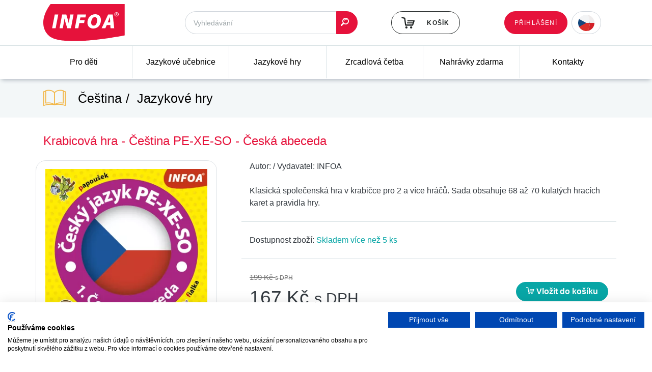

--- FILE ---
content_type: text/html; charset=utf-8
request_url: https://www.infoa.cz/zbozi/krabicova-hra-cestina-pe-xe-so-ceska-abeceda
body_size: 7583
content:

<!DOCTYPE html>
<html lang="cs">

<head>
<!-- Google Tag Manager -->
    <script>
        (function(w,d,s,l,i){w[l]=w[l]||[];w[l].push({'gtm.start':
        new Date().getTime(),event:'gtm.js'});var f=d.getElementsByTagName(s)[0],
        j=d.createElement(s),dl=l!='dataLayer'?'&l='+l:'';j.async=true;j.src=
        'https://www.googletagmanager.com/gtm.js?id='+i+dl;f.parentNode.insertBefore(j,f);
        })(window,document,'script','dataLayer','GTM-T6CW2KR');
    </script>
<!-- End Google Tag Manager -->
    <script type="text/javascript">
        dataLayer.push({ ecommerce: null });
        dataLayer.push({"event":"view_item","ecommerce":{"items":{"item_id":510352,"item_name":"Krabicová hra - Čeština PE-XE-SO - Česká abeceda","currency":"CZK","price":167,"item_category":"jazykove-ucebnice"}}});
    </script>

    <meta charset="utf-8">
    <meta http-equiv="X-UA-Compatible" content="IE=edge">
    <meta name="viewport" content="width=device-width, initial-scale=1, shrink-to-fit=no">
    <meta name="description" content="Klasická společenská hra v krabičce pro 2 a více hráčů. Sada obsahuje 68 až 70 kulatých hracích karet a pravidla hry.">
    <meta name="author" content="">
    <meta name="robots" content="index, follow">

    <meta name="theme-color" content="#e6123b">
    <meta name="msapplication-navbutton-color" content="#e6123b">
    <meta name="apple-mobile-web-app-status-bar-style" content="#e6123b">

    <title>Krabicová hra - Čeština PE-XE-SO - Česká abeceda • Infoa</title>

<link rel="stylesheet" type="text/css" href="/webtemp/3abe30b5386b.css">
<link rel="stylesheet" type="text/css" href="/webtemp/fda13a148ff1.css">
<script src="/webtemp/f2ad2af38004.js"></script>
    <link rel="stylesheet" type="text/css" href="/webtemp/6a1fa6bdc2a3.css">
</head>

<body id="page-top"><!-- Google Tag Manager (noscript) -->
<noscript><iframe src="https://www.googletagmanager.com/ns.html?id=GTM-T6CW2KR"
                  height="0" width="0" style="display:none;visibility:hidden"></iframe></noscript>
<!-- End Google Tag Manager (noscript) -->

<div class="navbar navbar-expand-xl flex-column p-0">

<header class="w-100">
    <div class="container">

        <div class="row w-100 py-2 d-flex justify-content-between">
            <div class="col-5 col-xl-3 order-0 order-xl-0 mb-3 mb-xl-0">
                <a href="/">
                    <img src="/front/style/img/logo.png" class="img-fluid" alt="Infoa"  width="160" height="75">
                </a>
            </div>
<div class="col-sm-8 col-7  col-xl-4 order-2 order-xl-1 align-self-center pr-0 pr-xl-3">
<form action="/zbozi/krabicova-hra-cestina-pe-xe-so-ceska-abeceda" method="post" id="frm-formFindIt-form">
    <div class="input-group">
<input type="text" name="find" placeholder="Vyhledávání" id="frm-formFindIt-form-find" class="form-control border-radius-l-50 pl-3 h-45 fs-14">
        <div class="input-group-append">
            <button class="btn btn-primary border-radius-r-50 pl-2 pr-3" id="submit-find-it"><i class="icon-ico-search"></i></button>
        </div>
    </div>
    <input type="hidden" name="_do" value="formFindIt-form-submit"><!--[if IE]><input type=IEbug disabled style="display:none"><![endif]-->
</form>

</div>
<script>
   $('#submit-find-it') .click(function() {
       $('#frm-formFindIt-form').submint();
      /*('#frm-formFindIt-form').find('input[name="send"]').click();*/
   });
</script>
            <div class="col-5 col-sm-4 col-xl-2 order-3 order-xl-2 d-flex align-self-center justify-content-end pr-0 mb-0 mb-md-3   mb-xl-0" id="snippet--snipBasket">
                <a class="btn btn-outline-black-light d-flex align-items-center position-relative text-nowrap h-45" href="/kosik/">
                        <i class="icon-ico-kosik mr-4 fs-26"></i>
                        <span class="text-uppercase fs-12 ls-01">Košík</span>
                </a>
            </div>

            <div class="col-7 col-xl-3 order-1 order-xl-3 d-flex flex-row align-self-start align-self-xl-center justify-content-end mt-0 mt-md-3 mt-xl-0 pr-0">

                <div class="row d-flex flex-row justify-content-end mr-0" id="snippet--headerUser">
                                        <a href="#" class="order-1 order-xl-0 align-self-center" data-toggle="modal" data-target="#signin-modal">
                        <span class="btn btn-primary fs-12 ls-01 h-45 text-uppercase font-weight-normal d-none d-xl-flex align-items-xl-center">Přihlášení</span>
                        <i class="d-xl-none far fa-fw fa-user text-dark nav-border-icon ml-2"></i>
                    </a>

                    <div class="drop-down order-0 order-xl-1 fs-12 font-weight-normal text-uppercase h-45 w-auto form-control d-inline border-radius-50i pr-1 align-self-center ml-0 ml-xl-2">
                    <select name="language"
                            >
                        <option  class="cs" selected style="background-image:url(/storage/images/czech-republic.svg);" value="CS" data-odkaz="https://www.infoa.cz">CS</option>
                        <option class="sk"   style="background-image:url(/storage/images/slovakia.svg);" value="SK" data-odkaz="https://www.infoa.sk">SK</option>
                        <option class="en"  style="background-image:url(/storage/images/united-kingdom.svg);"  value="EN" data-odkaz="https://www.infoa.cz/en">EN</option>
                    </select>
                </div>
                    <button class="navbar-toggler ml-2 p-0 order-2" type="button" data-toggle="collapse" data-target="#navbar-nav" aria-controls="navbar-nav" aria-expanded="false"
                            aria-label="Toggle navigation">
                        <span class="fas fa-fw fa-bars text-primary text-dark nav-border-icon"></span>
                    </button>
                </div>
            </div>
        </div>
    </div>
</header>
<script>
    jQuery().ready(function() {
        /* Custom select design */
        jQuery('.drop-down').append('<div class="button"></div>');
        jQuery('.drop-down').append('<ul class="select-list"></ul>');
        jQuery('.drop-down select option').each(function() {
            var bg = jQuery(this).css('background-image');
            var odk = jQuery(this).data('odkaz');
            jQuery('.select-list').append('<li class="clsAnchor"><span value="' + jQuery(this).val() + '" class="' + jQuery(this).attr('class') + '" style=background-image:' + bg + ' data-odkaz="'+odk+'"></span></li>');
        });
        jQuery('.drop-down .button').html('<a href="javascript:void(0);" class="select-list-link"><span style=background-image:' + jQuery('.drop-down select').find(':selected').css('background-image') + '></span></a>');
        jQuery('.drop-down ul li').each(function() {
            if (jQuery(this).find('span').text() == jQuery('.drop-down select').find(':selected').text()) {
                jQuery(this).addClass('active');
            }
        });
        jQuery('.drop-down .select-list span').on('click', function()
        {
            var dd_text = jQuery(this).text();
            var dd_img = jQuery(this).css('background-image');
            var dd_val = jQuery(this).attr('value');
            var dd_odk = jQuery(this).data('odkaz');
            jQuery('.drop-down .button').html('<a href="javascript:void(0);" class="select-list-link"><span style=background-image:' + dd_img + '></span>&nbsp;</a>');
            jQuery('.drop-down .select-list span').parent().removeClass('active');
            jQuery(this).parent().addClass('active');
            $('.drop-down select[name=options]').val( dd_val );
            $('.drop-down .select-list li').slideUp();
            console.log("window.location = '"+dd_odk+"';");
            window.location = dd_odk;
        });
        jQuery('.drop-down .button').on('click','a.select-list-link', function()
        {
            jQuery('.drop-down ul li').slideToggle();
        });
        /* End */
    });
</script>
<nav class="nav-main-box sticky-top collapse navbar-collapse w-100" id="navbar-nav">
    <div class="container p-0">
        <ul class="row m-0 w-100 nav-main list-unstyled list-inline mb-0 justify-content-center justify-content-xl-between">
            <li class="col-xl nav-main-item submenu">

                <a href="/knihy-pro-deti">Pro děti</a>

                <ul class="row text-left list-unstyled">
                    
                        <li class="col-12 col-sm-6 col-md-4 col-lg-3">
                            <a href="/knihy-pro-deti/pro-nejmensi" class="fs-18 font-weight-bold text-black-light d-flex align-items-center">
Pro nejmenší
                            </a>

                            <ul class="list-unstyled mt-2">
                                <li>
                                    <a href="/knihy-pro-deti/pro-nejmensi/rikadla-pro-batolatka" class="text-black-light">Říkadla pro batolátka</a>
                                </li>
                                <li>
                                    <a href="/knihy-pro-deti/pro-nejmensi/karticky-v-krabicce" class="text-black-light">Kartičky v krabičce</a>
                                </li>
                                <li>
                                    <a href="/knihy-pro-deti/pro-nejmensi/prvni-obrazky" class="text-black-light">První obrázky</a>
                                </li>
                                <li>
                                    <a href="/knihy-pro-deti/pro-nejmensi/knizka-do-vody" class="text-black-light">Koupací leporelo</a>
                                </li>
                                <li><a href="/knihy-pro-deti/pro-nejmensi">další</a></li>
                            </ul>
                        </li>
                        <div class="col-12 d-sm-none    border-top-1-blue-semidark pb-4 mt-4"></div>

                        <li class="col-12 col-sm-6 col-md-4 col-lg-3">
                            <a href="/knihy-pro-deti/leporelo" class="fs-18 font-weight-bold text-black-light d-flex align-items-center">
Leporela
                            </a>

                            <ul class="list-unstyled mt-2">
                                <li>
                                    <a href="/knihy-pro-deti/leporelo/do-rucky" class="text-black-light">Do ručky</a>
                                </li>
                                <li>
                                    <a href="/knihy-pro-deti/leporelo/harmonikova-leporela" class="text-black-light">Harmoniková leporela</a>
                                </li>
                                <li>
                                    <a href="/knihy-pro-deti/leporelo/knizkova-leporela" class="text-black-light">Knížková leporela</a>
                                </li>
                                <li>
                                    <a href="/knihy-pro-deti/leporelo/rikanky" class="text-black-light">Říkanky</a>
                                </li>
                                <li>
                                    <a href="/knihy-pro-deti/leporelo/na-spirale" class="text-black-light">Na spirále</a>
                                </li>
                            </ul>
                        </li>
                        <div class="col-12 d-sm-none d-sm-block d-md-none   border-top-1-blue-semidark pb-4 mt-4"></div>

                        <li class="col-12 col-sm-6 col-md-4 col-lg-3">
                            <a href="/knihy-pro-deti/Koupací knížka" class="fs-18 font-weight-bold text-black-light d-flex align-items-center">
Koupací leporelo
                            </a>

                            <ul class="list-unstyled mt-2">
                                <li>
                                    <a href="/knihy-pro-deti/Koupací knížka/find=koupací" class="text-black-light">Koupací leporelo</a>
                                </li>
                            </ul>
                        </li>
                        <div class="col-12 d-sm-none  d-md-block d-lg-none  border-top-1-blue-semidark pb-4 mt-4"></div>

                        <li class="col-12 col-sm-6 col-md-4 col-lg-3">
                            <a href="/knihy-pro-deti/malovani" class="fs-18 font-weight-bold text-black-light d-flex align-items-center">
Malování
                            </a>

                            <ul class="list-unstyled mt-2">
                                <li>
                                    <a href="/knihy-pro-deti/malovani/malovani-vodou" class="text-black-light">Malování vodou</a>
                                </li>
                                <li>
                                    <a href="/knihy-pro-deti/malovani/omalovanky" class="text-black-light">Omalovánky</a>
                                </li>
                            </ul>
                        </li>
                        <div class="col-12 d-sm-none d-sm-block d-md-none  d-lg-block border-top-1-blue-semidark pb-4 mt-4"></div>

                        <li class="col-12 col-sm-6 col-md-4 col-lg-3">
                            <a href="/knihy-pro-deti/kreativni" class="fs-18 font-weight-bold text-black-light d-flex align-items-center">
Kreativní
                            </a>

                            <ul class="list-unstyled mt-2">
                                <li>
                                    <a href="/knihy-pro-deti/kreativni/spojovacky" class="text-black-light">Spojovačky</a>
                                </li>
                                <li>
                                    <a href="/knihy-pro-deti/kreativni/kreativni-sesity" class="text-black-light">Kreativní sešity</a>
                                </li>
                                <li>
                                    <a href="/knihy-pro-deti/kreativni/vedomostni" class="text-black-light">Vědomostní</a>
                                </li>
                            </ul>
                        </li>
                        <div class="col-12 d-sm-none    border-top-1-blue-semidark pb-4 mt-4"></div>

                        <li class="col-12 col-sm-6 col-md-4 col-lg-3">
                            <a href="/knihy-pro-deti/zvukove-knihy" class="fs-18 font-weight-bold text-black-light d-flex align-items-center">
Zvukové knihy
                            </a>

                            <ul class="list-unstyled mt-2">
                                <li>
                                    <a href="/knihy-pro-deti/zvukove-knihy/velka-zvukova-kniha" class="text-black-light">Zvukové knihy</a>
                                </li>
                            </ul>
                        </li>
                        <div class="col-12 d-sm-none d-sm-block d-md-none d-md-block d-lg-none  border-top-1-blue-semidark pb-4 mt-4"></div>

                        <li class="col-12 col-sm-6 col-md-4 col-lg-3">
                            <a href="/knihy-pro-deti/pro-predskolaky" class="fs-18 font-weight-bold text-black-light d-flex align-items-center">
Pro předškoláky a školáky
                            </a>

                            <ul class="list-unstyled mt-2">
                                <li>
                                    <a href="/knihy-pro-deti/pro-predskolaky/pisanka" class="text-black-light">Písanky pro děti</a>
                                </li>
                                <li>
                                    <a href="/knihy-pro-deti/pro-predskolaky/procvicuj" class="text-black-light">Procvičování a aktivity</a>
                                </li>
                            </ul>
                        </li>
                        <div class="col-12 d-sm-none    border-top-1-blue-semidark pb-4 mt-4"></div>
                    <li class="col-12 col-sm-6 col-md-4 col-lg-3">
                        <a
                           class="btn btn-primary w-100 text-uppercase mb-3 fs-12 h-45 text-uppercase font-weight-normal d-flex align-items-center justify-content-center ls-01" href="/vyprodej?page=3&amp;find=knizkove-puzzle">Výprodej</a>
                        <a
                           class="btn btn-primary w-100 text-uppercase fs-12 h-45 text-uppercase font-weight-normal d-flex align-items-center justify-content-center ls-01" href="/pripravujeme?page=3&amp;find=knizkove-puzzle">Připravujeme</a>
                    </li>
                </ul>
            </li>
            <li class="col-xl nav-main-item submenu">

                <a href="/jazykove-ucebnice">Jazykové učebnice</a>

                <ul class="row text-left list-unstyled">
                    
                        <li class="col-12 col-sm-6 col-md-4 col-lg-3">
                            <a href="/jazykove-ucebnice/anglictina" class="fs-18 font-weight-bold text-black-light d-flex align-items-center">
                                <img src="/storage/source-images/navigation/1589813743-1441.webp" alt="Angličtina" class="mr-2">Angličtina
                            </a>

                            <ul class="list-unstyled mt-2">
                                <li>
                                    <a href="/jazykove-ucebnice/anglictina/find=flibets" class="text-black-light">Učebnice pro předškolní věk</a>
                                </li>
                                <li>
                                    <a href="/jazykove-ucebnice/anglictina/ucebnice-pro-1-stupen-zs" class="text-black-light">Učebnice pro 1. stupeň ZŠ</a>
                                </li>
                                <li>
                                    <a href="/jazykove-ucebnice/anglictina/ucebnice-pro-2-stupen-zs-a-ss" class="text-black-light">Učebnice pro 2. stupeň ZŠ a SŠ</a>
                                </li>
                                <li>
                                    <a href="/jazykove-ucebnice/anglictina/find=upstream" class="text-black-light">Učebnice pro SŠ</a>
                                </li>
                                <li>
                                    <a href="/jazykove-ucebnice/anglictina/find=grammarw" class="text-black-light">Doplňkové materiály</a>
                                </li>
                                <li>
                                    <a href="/jazykove-ucebnice/anglictina/find=popcorn" class="text-black-light">Cizojazyčná četba</a>
                                </li>
                                <li><a href="/jazykove-ucebnice/anglictina">další</a></li>
                            </ul>
                        </li>
                        <div class="col-12 d-sm-none    border-top-1-blue-semidark pb-4 mt-4"></div>

                        <li class="col-12 col-sm-6 col-md-4 col-lg-3">
                            <a href="/jazykove-ucebnice/nemcina" class="fs-18 font-weight-bold text-black-light d-flex align-items-center">
                                <img src="/storage/source-images/navigation/1589813988-3001.webp" alt="Němčina" class="mr-2">Němčina
                            </a>

                            <ul class="list-unstyled mt-2">
                                <li>
                                    <a href="/jazykove-ucebnice/nemcina/ucebnice-pro-2-stupen-zs-a-ss" class="text-black-light">Učebnice pro 2. stupeň ZŠ a SŠ</a>
                                </li>
                                <li>
                                    <a href="/jazykove-ucebnice/nemcina/pruvodce-nemcina" class="text-black-light">Doplňkové materiály</a>
                                </li>
                                <li><a href="/jazykove-ucebnice/nemcina">další</a></li>
                            </ul>
                        </li>
                        <div class="col-12 d-sm-none d-sm-block d-md-none   border-top-1-blue-semidark pb-4 mt-4"></div>

                        <li class="col-12 col-sm-6 col-md-4 col-lg-3">
                            <a href="/jazykove-ucebnice/rustina" class="fs-18 font-weight-bold text-black-light d-flex align-items-center">
                                <img src="/storage/source-images/navigation/1589814011-1122.webp" alt="Ruština" class="mr-2">Ruština
                            </a>

                            <ul class="list-unstyled mt-2">
                                <li>
                                    <a href="/jazykove-ucebnice/rustina/ucebnice-pro-2-stupen-zs-a-ss" class="text-black-light">Učebnice pro 2. stupeň ZŠ a SŠ</a>
                                </li>
                                <li>
                                    <a href="/jazykove-ucebnice/rustina/Mozaika - Najdi dvojici - RJ" class="text-black-light">Doplňkové materiály</a>
                                </li>
                            </ul>
                        </li>
                        <div class="col-12 d-sm-none  d-md-block d-lg-none  border-top-1-blue-semidark pb-4 mt-4"></div>

                        <li class="col-12 col-sm-6 col-md-4 col-lg-3">
                            <a href="/jazykove-ucebnice/spanelstina" class="fs-18 font-weight-bold text-black-light d-flex align-items-center">
                                <img src="/storage/source-images/navigation/1589814021-3580.webp" alt="Španělština" class="mr-2">Španělština
                            </a>

                            <ul class="list-unstyled mt-2">
                                <li>
                                    <a href="/jazykove-ucebnice/spanelstina/ucebnice-pro-2-stupen-zs-a-ss" class="text-black-light">Učebnice pro 2. stupeň ZŠ a SŠ</a>
                                </li>
                                <li>
                                    <a href="/jazykove-ucebnice/spanelstina/kopirovatelne-materialy" class="text-black-light">Kopírovatelné materiály</a>
                                </li>
                                <li><a href="/jazykove-ucebnice/spanelstina">další</a></li>
                            </ul>
                        </li>
                        <div class="col-12 d-sm-none d-sm-block d-md-none  d-lg-block border-top-1-blue-semidark pb-4 mt-4"></div>

                        <li class="col-12 col-sm-6 col-md-4 col-lg-3">
                            <a href="/jazykove-ucebnice/francouzstina" class="fs-18 font-weight-bold text-black-light d-flex align-items-center">
                                <img src="/storage/source-images/navigation/1589813970-4982.webp" alt="Francouzština" class="mr-2">Francouzština
                            </a>

                            <ul class="list-unstyled mt-2">
                                <li>
                                    <a href="/jazykove-ucebnice/francouzstina/ucebnice-pro-2-stupen-zs-a-ss" class="text-black-light">Učebnice pro 2. stupeň ZŠ a SŠ</a>
                                </li>
                                <li><a href="/jazykove-ucebnice/francouzstina">další</a></li>
                            </ul>
                        </li>
                        <div class="col-12 d-sm-none    border-top-1-blue-semidark pb-4 mt-4"></div>

                        <li class="col-12 col-sm-6 col-md-4 col-lg-3">
                            <a href="/jazykove-ucebnice/dalsi-jazyky" class="fs-18 font-weight-bold text-black-light d-flex align-items-center">
Další jazyky
                            </a>

                            <ul class="list-unstyled mt-2">
                                <li>
                                    <a href="/jazykove-ucebnice/dalsi-jazyky/italstina" class="text-black-light">Italština</a>
                                </li>
                                <li>
                                    <a href="/jazykove-ucebnice/dalsi-jazyky/cinstina" class="text-black-light">Čínština</a>
                                </li>
                                <li><a href="/jazykove-ucebnice/dalsi-jazyky">další</a></li>
                            </ul>
                        </li>
                        <div class="col-12 d-sm-none d-sm-block d-md-none d-md-block d-lg-none  border-top-1-blue-semidark pb-4 mt-4"></div>
                    <li class="col-12 col-sm-6 col-md-4 col-lg-3">
                        <a
                           class="btn btn-primary w-100 text-uppercase mb-3 fs-12 h-45 text-uppercase font-weight-normal d-flex align-items-center justify-content-center ls-01" href="/vyprodej?page=3&amp;find=knizkove-puzzle">Výprodej</a>
                        <a
                           class="btn btn-primary w-100 text-uppercase fs-12 h-45 text-uppercase font-weight-normal d-flex align-items-center justify-content-center ls-01" href="/pripravujeme?page=3&amp;find=knizkove-puzzle">Připravujeme</a>
                    </li>
                </ul>
            </li>
            <li class="col-xl nav-main-item">

                <a href="/jazykove-hry">Jazykové hry</a>

            </li>
            <li class="col-xl nav-main-item submenu">

                <a href="/zrcadlova-cetba">Zrcadlová četba</a>

                <ul class="row text-left list-unstyled">
                    
                        <li class="col-12 col-sm-6 col-md-4 col-lg-3">
                            <a href="/zrcadlova-cetba/anglictina" class="fs-18 font-weight-bold text-black-light d-flex align-items-center">
Angličtina
                            </a>

                            <ul class="list-unstyled mt-2">
                            </ul>
                        </li>
                        <div class="col-12 d-sm-none    border-top-1-blue-semidark pb-4 mt-4"></div>

                        <li class="col-12 col-sm-6 col-md-4 col-lg-3">
                            <a href="/zrcadlova-cetba/rustina" class="fs-18 font-weight-bold text-black-light d-flex align-items-center">
Ruština
                            </a>

                            <ul class="list-unstyled mt-2">
                            </ul>
                        </li>
                        <div class="col-12 d-sm-none d-sm-block d-md-none   border-top-1-blue-semidark pb-4 mt-4"></div>

                        <li class="col-12 col-sm-6 col-md-4 col-lg-3">
                            <a href="/zrcadlova-cetba/nemcina" class="fs-18 font-weight-bold text-black-light d-flex align-items-center">
Němčina
                            </a>

                            <ul class="list-unstyled mt-2">
                            </ul>
                        </li>
                        <div class="col-12 d-sm-none  d-md-block d-lg-none  border-top-1-blue-semidark pb-4 mt-4"></div>
                </ul>
            </li>
            <li class="col-xl nav-main-item">

                <a href="/nahravky-zdarma">Nahrávky zdarma</a>

            </li>
            <li class="col-xl nav-main-item">

                <a href="/kontakty">Kontakty</a>

            </li>
        </ul>
    </div>
</nav>
<script>
$('#navbar-nav').on('show.bs.collapse', function () {
// do something…
    $(this).find('.submenu').each(function(){
        $(this).children('a').addClass('pockat');
    });
    $('a.pockat').click(function(event){
        event.preventDefault();
        $(this).removeClass('pockat');
        $(this).unbind('click');
    });
})
$('#navbar-nav').on('hidden.bs.collapse', function () {
// do something…
    $(this).find('.submenu').each(function(){
        $(this).unbind('click');
        $(this).children('a').removeClass('pockat');
    });
})
</script>
</div>

<section class="bg-blue-light p-2">
    <div class="container py-2">
        <div class="d-flex justify-content-between align-items-center">
            <div class="d-flex align-items-center fs-22">
                <i class="icon-ico-book fa-2x text-warning mr-4 d-none d-sm-block"></i>
                <ol class="breadcrumb">
                    <li class="breadcrumb-item">
Čeština                    </li>
                    <li class="breadcrumb-item active">
Jazykové hry                    </li>
                </ol>
            </div>

        </div>
    </div>
</section>



<main>
    <div class="container pb-5 pt-3">
            <div class="row">
                <div class="col-12 mb-3 d-flex justify-content-between align-items-center">
                    <div class="d-flex align-items-center page-title">
                        <h1 class="text-primary pt-3 pb-2">Krabicová hra - Čeština PE-XE-SO - Česká abeceda</h1>
<div id="snippet--snipTitleCount"></div>                    </div>

                </div>

                <div class="col-12">
<div class="row">
    <div class="col-12 px-0">

        <div class="col-md-4 px-3 p-md-0 mr-0 mr-md-4 text-center float-left">
            <div class="border border-radius-20 bg-white py-3 mr-0 mr-md-4 mb-3 mb-md-5 position-relative" style="z-index: 2;">
                <a data-fancybox="product-detail-main" href="/storage/source-images/envelope/510352.jpg">
                    <img src="/storage/source-images/envelope_webp/510352.webp" class="img-fluid px-3" alt="Krabicová hra - Čeština PE-XE-SO - Česká abeceda"  width="350" height="350">
                </a>
            </div>
        </div>

        <div class="col-md-8 p-0 d-inline">
            <div class="px-3 d-flex flex-column flex-lg-row">
                <span class="text-nowrap">Autor: <span class="font-weight-medium"></span></span> <span
                        class="d-none d-lg-block">&nbsp;/&nbsp;</span>
                <span class="text-nowrap">Vydavatel: <span class="font-weight-medium">INFOA</span></span>
            </div>

            <div class="px-3 py-4 d-flex flex-column">
                Klasická společenská hra v krabičce pro 2 a více hráčů. Sada obsahuje 68 až 70 kulatých hracích karet a pravidla hry.
            </div>
            <div class="px-3 py-4 d-flex flex-column border-top-1-blue-semidark">
                <div class="font-weight-medium">
                    Dostupnost zboží: <span class="text-turquoise">Skladem více než 5 ks</span>
                </div>
            </div>

            <div class="px-3 py-4 border-top-1-blue-semidark d-flex justify-content-between align-items-center font-weight-normal">
                <div>
                    <del class="text-muted fs-15">199 Kč <small>s DPH</small></del>
                    <div class="fs-37">167 Kč <small>s DPH</small></div>
                </div>

                <div>
                        <a class="ajax btn btn-outline-dark btn-basket text-center" rel="nofollow"  href="/zbozi/krabicova-hra-cestina-pe-xe-so-ceska-abeceda?code=krabicova-hra-cestina-pe-xe-so-ceska-abeceda&amp;do=addToBasket">
                            <i class="icon-ico-kosik"></i> Vložit do košíku
                        </a>
                </div>
            </div>
        </div>
    </div>
</div>

<div class="row">
    <div class="col-12 col-lg-4 pr-3 pr-lg-5">
        <div class="row">
            <div class="col-12 col-sm-6 col-lg-12 pb-4">
                <div class="w-100 border-top-1-blue-semidark pt-4 d-lg-none"></div>
    <div class="row">
        <div class="col-12">
            EAN: <span class="font-weight-medium">8594184923948</span>
        </div>
    </div>
    <div class="row">
        <div class="col-12">
            Žánr: <span class="font-weight-medium">Čeština - Jazykové hry</span>
        </div>
    </div>
    <div class="row">
        <div class="col-12">
            Edice: <span class="font-weight-medium">Krabicové hry – INFOA</span>
        </div>
    </div>
            </div>

            <div class="col-12 col-sm-6 col-lg-12 pb-3 pt-3 pt-sm-5 pt-lg-4 border-top-1-blue-semidark text-center">
                <span class="font-weight-medium fs-20">Zobrazit celou edici</span>
                <br>
                <a class="btn btn-warning mt-2" href="/edice/krabicove-hry-infoa">Krabicové hry – INFOA</a>
            </div>
        </div>
    </div>

    <div class="col-12 col-lg-8 mb-3">

        <div class="row">
            <div class="col-12">
                <div class="bg-blue-light border-radius-20 p-4">
                    <div class="row">
                        <div class="col-12 fs-22 text-uppercase d-flex align-items-center font-weight-bold">
                            <i class="icon-ico-inbox fa-fw fa-2x mr-3 text-blue-semidark"></i> Soubory ke stažení
                        </div>

                        <div class="col-12 mt-3">
                            <ul class="list-unstyled font-weight-medium pl-2">
                                <li><a href="/storage/pdf_ukazky/krabicova-hra-cestina-pe-xe-so-1-abeceda-darek.pdf" data-idzbozi="510352"  data-soubor="krabicova-hra-cestina-pe-xe-so-1-abeceda-darek.pdf"> Krabicova-hra-Cestina-PE-XE-SO-1-Abeceda-DAREK.pdf </a></li>
                            </ul>
                        </div>
                    </div>
                </div>
            </div>
        </div>
    </div>
</div>

<!-- Modal -->
<div id="snippet--snipBasketModal"></div><script>
    $(function (){
        $('a[data-soubor]').click(function(e){
            var data = {
                'idZbozi': $(this).data('idzbozi'),
                'soubor': $(this).data('soubor')
            };
            $.nette.ajax({
                type: 'GET',
                url: "\/zbozi\/krabicova-hra-cestina-pe-xe-so-ceska-abeceda?do=countDownload",
                data: data,
                success: function (){},
            });
        });

    });
</script>
                </div>
            </div>
    </div>
</main>


<footer>

    <div class="container-fluid py-5 bg-blue-light">

        <div class="container my-4 position-relative">
            <div class="row mx-4" id="slick-sponsor">
                    }
                                    <a href="https://www.infoa.cz/vydavatel/infoa" target="_blank" class="col d-flex justify-content-center">
                                        <img src="/storage/source-images/publishers/13006.jpg" alt="INFOA"  class="img-fluid" width="140" height="40">
                                    </a>

                    }
                                    <a href="https://www.infoa.cz/vydavatel/sgel" target="_blank" class="col d-flex justify-content-center">
                                        <img src="/storage/source-images/publishers/44255.gif" alt="SGEL"  class="img-fluid" width="140" height="40">
                                    </a>

                    }
                                    <a href="https://www.infoa.cz/vydavatel/express-publishing-sa" target="_blank" class="col d-flex justify-content-center">
                                        <img src="/storage/source-images/publishers/12975.gif" alt="Express Publishing s.a."  class="img-fluid" width="140" height="40">
                                    </a>

                    }
                                    <a href="https://www.infoa.cz/vydavatel/usborne" target="_blank" class="col d-flex justify-content-center">
                                        <img src="/storage/source-images/publishers/12990.gif" alt="Usborne"  class="img-fluid" width="140" height="40">
                                    </a>

                    }
                                    <a href="https://www.infoa.cz/vydavatel/learnbots" target="_blank" class="col d-flex justify-content-center">
                                        <img src="/storage/source-images/publishers/97159.png" alt="LearnBots"  class="img-fluid" width="140" height="40">
                                    </a>

                    }
                                    <a href="https://www.infoa.cz/vydavatel/eli-srl" target="_blank" class="col d-flex justify-content-center">
                                        <img src="/storage/source-images/publishers/12987.gif" alt="ELI s.r.l."  class="img-fluid" width="140" height="40">
                                    </a>

                    }
                                    <a href="https://www.infoa.cz/vydavatel/creativo" target="_blank" class="col d-flex justify-content-center">
                                        <img src="/storage/source-images/publishers/35868.gif" alt="CREATIVO"  class="img-fluid" width="140" height="40">
                                    </a>

            </div>
        </div>
    </div>

    <div class="container-fluid bg-black-light">

        <div class="container pt-5 pb-3">

            <div class="row py-3 border-bottom-1-muted">

                <div class="col-12 col-sm-6 col-lg-3 mb-3 mb-lg-0 text-lg-center d-flex flex-column">
                    <div>
                        <img src="/front/style/img/logo.png" class="img-fluid" alt="Infoa"  width="160" height="75">
                    </div>
                    <div class="mt-auto text-primary">
                        Kontakt<br>
                        <a href="tel:+420583456810">+420 583 456 810</a><br>
                        <a href="mailto:infoa@infoa.cz">infoa@infoa.cz</a><br>
                    </div>
                </div>

                <div class="col-12 col-sm-6 col-lg-3 mb-3 mb-lg-0 order-1 order-lg-0">
                    <strong>Nakladatelství</strong><br>
                    Ing. Stanislav Soják – INFOA<br>
                    Nová 141<br>
                    789 72 Dubicko<br>
                    <br>
                    IČ: 10656618<br>
                    DIČ: CZ6410111499
                </div>

                <div class="col-12 col-sm-6 col-lg-3 mb-3 mb-lg-0 order-2 order-lg-1">
                    <strong>Distribuce a dovoz knih</strong><br>
                    INFOA International s.r.o.<br>
                    Družstevní 280<br>
                    789 72 Dubicko<br>
                    <br>
                    IČ: 26870886<br>
                    DIČ: CZ26870886
                </div>

                <div class="col-12 col-sm-6 col-lg-3 mb-3 mb-lg-0 order-0 order-lg-2">
                    <ul class="list-unstyled mb-0">
                        <li>
                            <a href="/o-nas" class="text-white text-underline">O nás</a>
                        </li>
                        <li>
                            <a href="/kontakty" class="text-white text-underline">Kontakty</a>
                        </li>
                        <li>
                            <a href="/obchodni-podminky" class="text-white text-underline">Obchodní podmínky</a>
                        </li>
                        <li>
                            <a href="/zasady-ochrany-osobnich-udaju" class="text-white text-underline">Ochrana osobních údajů</a>
                        </li>
                        <li>
                            <a href="/jak-nakupovat" class="text-white text-underline">Jak nakupovat</a>
                        </li>
                        <li>
                            <a href="/pricelists" class="text-white text-underline">Ceníky</a>
                        </li>
                        <li>
                            <a href="/foreign-rights" class="text-white text-underline">Foreign Rights</a>
                        </li>
                    </ul>
                </div>
            </div>

            <div class="row py-3">
                <div class="col-12 d-flex justify-content-between text-muted font-weight-bolder">
                    <div>Copyright © 2020 - 2026 INFOA International s.r.o.</div>
                    <div>Tvorba www stránek <a href="https:/.winternet.cz" target="_blank" class="text-muted text-underline">Winternet</a></div>
                </div>
            </div>
        </div>
    </div>
</footer>

<div class="modal fade" id="signin-modal" tabindex="-1" role="dialog" aria-labelledby="signin-modal-label" aria-hidden="true">
    <div class="modal-dialog" role="document">
        <div class="modal-content" id="snippet-formLogIn-snipForm">
            <form action="/zbozi/krabicova-hra-cestina-pe-xe-so-ceska-abeceda" method="post" id="frm-formLogIn-form" class="ajax">
                <div class="modal-header d-flex justify-content-between align-items-center border-bottom-0">
                    <h5 class="modal-title fs-18 font-weight-bold" id="signin-modal-label">Přihlášení</h5>
                    <span type="button" data-dismiss="modal" aria-label="Close" class="mr-2">
                    <i class="fas fa-times fa-sm"></i>
                </span>
                </div>

                <div class="modal-body">
                    <div class="row d-flex justify-content-center">
                        <div class="col-12">
                        </div>

                        <div class="col-12 form-group mb-2">
                            <label for="frm-formLogIn-form-username" class="control-label-2">Přihlašovací jméno</label>
                            <input type="text" name="username" id="frm-formLogIn-form-username" data-nette-rules='[{"op":":submitted","rules":[{"op":":filled","msg":"Přihlašovací jméno je povinný údaj"}],"control":"send"},{"op":":submitted","rules":[{"op":":filled","msg":"Přihlašovací jméno je povinný údaj"}],"control":"send_password"}]' class="form-control border-radius-50i">
                        </div>

                        <div class="col-12 form-group">
                            <label for="frm-formLogIn-form-password" class="control-label-2">Heslo</label>
                            <input type="password" name="password" id="frm-formLogIn-form-password" class="form-control border-radius-50i">
                        </div>

                        <div class="col-12 d-flex justify-content-between mt-2">
                            <button type="button" class="btn btn-outline-primary fs-12 ls-01 text-uppercase font-weight-normal w-100 mr-2 w-sm-auto" data-dismiss="modal">
                                <i class="fa fa-fw fa-long-arrow-alt-left"></i> Zpět
                            </button>

                            <input type="submit" name="send" value="Přihlásit se" class="btn btn-primary fs-12 ls-01 text-uppercase font-weight-normal w-100 ml-2 w-sm-auto">
                            <input type="submit" name="new_registration" value="Registrovat" class="btn btn-outline-primary fs-12 ls-01 text-uppercase font-weight-normal w-100 ml-2 w-sm-auto">
                        </div>
                </div>
            <input type="hidden" name="_do" value="formLogIn-form-submit"></form>

        </div>
    </div>
</div>
<script src="/webtemp/d357ead6d320.js"></script>
<script src="/webtemp/c1773d16f704.js"></script>
<script src="/webtemp/56fa477d6d3a.js"></script>
</body>
</html>